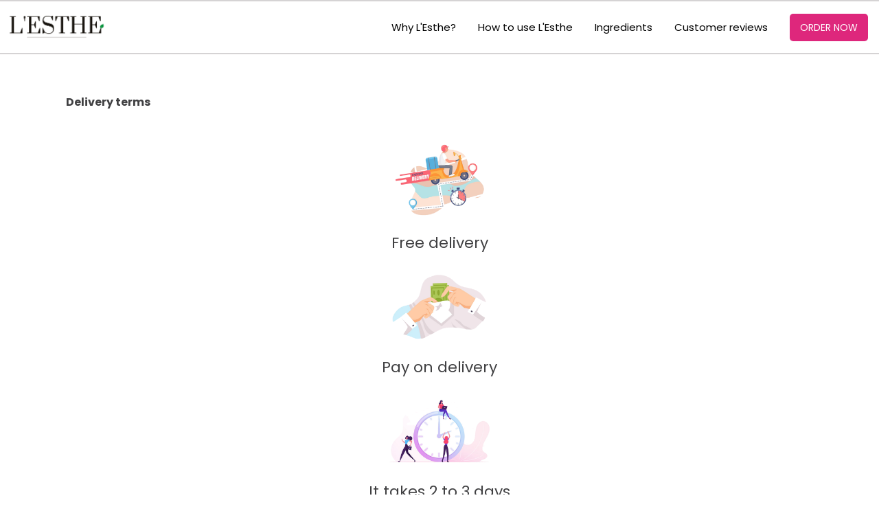

--- FILE ---
content_type: text/html
request_url: http://lesthe.com/lesthe/w/delivery.html
body_size: 3055
content:
<!DOCTYPE html>
<html lang="en">

<head>
    <meta charset="UTF-8">
    <meta http-equiv="X-UA-Compatible" content="IE=edge">
    <meta name="description" content="FULL BODY HAIR REMOVAL">
    <meta name="keywords" content="hair removal,gel, dépilatoire,smooth, hairless, long-lasting results, l'esthe">
    <meta name="viewport" content="width=device-width, initial-scale=1.0">
    <link rel="stylesheet" href="https://cdnjs.cloudflare.com/ajax/libs/font-awesome/5.2.0/css/all.min.css"
        integrity="sha512-6c4nX2tn5KbzeBJo9Ywpa0Gkt+mzCzJBrE1RB6fmpcsoN+b/w/euwIMuQKNyUoU/nToKN3a8SgNOtPrbW12fug=="
        crossorigin="anonymous" referrerpolicy="no-referrer" />
    <link rel="preconnect" href="https://fonts.googleapis.com">
    <link rel="preconnect" href="https://fonts.gstatic.com" crossorigin>
    <link href="https://fonts.googleapis.com/css2?family=Poppins:wght@300;400;500;600;700;800;900&display=swap"
        rel="stylesheet">
    <link rel="stylesheet" href="https://cdnjs.cloudflare.com/ajax/libs/magnific-popup.js/1.0.0/magnific-popup.css"
        integrity="sha512-4a1cMhe/aUH16AEYAveWIJFFyebDjy5LQXr/J/08dc0btKQynlrwcmLrij0Hje8EWF6ToHCEAllhvGYaZqm+OA=="
        crossorigin="anonymous" referrerpolicy="no-referrer" />
    <!-- swiper  -->
    <link rel="stylesheet" href="https://cdn.jsdelivr.net/npm/swiper/swiper-bundle.min.css" />
    <!-- css  -->
    <link rel="stylesheet" href="/cdn/lesthe/inc/assets-w-3/css/reset.css">
    <link rel="stylesheet" href="/cdn/lesthe/inc/assets-w-3/css/nav.css">
    <link rel="stylesheet" href="/cdn/lesthe/inc/assets-w-3/css/style.css">
    <title>L'Esthe</title>

    <meta property="og:title" content="L'Esthe" />
    <meta property="og:image" content="https://onycostoppro.com/cdn/lesthe/inc/assets-w-3/images/С-МАРАКЕШ.png" />
    <meta property="og:image:type" content="image/png">
    <meta property="og:site_name" content="L'Esthe" />
    <meta property="og:description" content="THE BEST CHOICE FOR FULL BODY HAIR REMOVAL" />

    <meta name="google-site-verification" content="wyqTDxv2Gtscu-ALYR6ZpkCedq3kQ-imzszmSjhTc10" />

</head>

<body>
    <div class="delivery-banner">
        <i class="fas fa-truck"></i>
        <p>Free Delivery</p>
    </div>
    <header>
        <nav>
            <div class="logo"><a href="index.html"><img src="/cdn/lesthe/inc/assets-w-3/images/logo-2-white.png"
                        alt=""></a></div>

            <div class="navbar">
                <ul class="nav-menu">
                    <li class="nav-item"><a href="index.html#benefits" class="nav-link">Why L'Esthe?</a></li>
                    <li class="nav-item"><a href="index.html#how" class="nav-link">How to use L'Esthe</a></li>
                    <li class="nav-item"><a href="index.html#ingredients" class="nav-link">Ingredients</a></li>
                    <li class="nav-item"><a href="index.html#reviews" class="nav-link">Customer reviews</a></li>
                    <li class="nav-item"><a href="country.html" class="nav-link header-btn">Order Now</a></li>
                </ul>
            </div>

            <div class="hamburger">
                <span class="bar"></span>
                <span class="bar"></span>
                <span class="bar"></span>
            </div>
        </nav>
    </header>

      <div class="container delivery_page" style="width: 85%; margin: 5% auto;">


            <h2 class="lesthe-heading">Delivery terms</h2>

            <section class="contact-area">
                <div class="container">
                    <div class="row justify-content-center">

                    </div> <!-- row -->
                    <div class="contact-info">
                        <div class="row">
                            <div class="col-lg-4 col-md-6">
                                <div class="single-contact-info contact-color-1 mt-30  wow fadeInUp"
                                    style="text-align:center;" data-wow-duration="1s" data-wow-delay="0.3s">
                                    <div class="contact-info-icon">
                                      <img style="width: 150px" src="./img/images/delivery.png"/>
                                        <p class="lesthe-heading" style="font-size:22px;">Free delivery</p>
                                    </div>

                                </div> <!-- single contact info -->
                            </div>
                            <div class="col-lg-4 col-md-6">
                                <div class="single-contact-info contact-color-2 mt-30   wow fadeInUp"
                                    style="text-align:center;" data-wow-duration="1s" data-wow-delay="0.6s">
                                    <div class="contact-info-icon">
                                        <img style="width: 150px" src="./img/images/cash.png"/>
                                        <p class="lesthe-heading" style="font-size:22px;">Pay on delivery</p>
                                    </div>

                                </div> <!-- single contact info -->
                            </div>
                            <div class="col-lg-4 col-md-6">
                                <div class="single-contact-info contact-color-3 mt-30  wow fadeInUp"
                                    style="text-align:center;" data-wow-duration="1s" data-wow-delay="0.9s">
                                    <div class="contact-info-icon">
                                        <img style="width: 150px" src="./img/images/time.png"/>
                                        <p class="lesthe-heading" style="font-size:22px;">It takes 2 to 3 days</p>
                                    </div>

                                </div> <!-- single contact info -->
                            </div>
                        </div> <!-- row -->
                    </div> <!-- contact info -->

                    <p style="padding-top:5%;">We deliver to your home, place of work or any other address.
                    </p>
                    <p>Our shipping is FREE.</p>
                    <p>All orders are processed within 2-3 business days.</p>
                    <p >Payment on delivery.</p>

                </div>

            </section>
        </div>


         <footer>
            <div class="container-l">
                <img class="logo" src="/cdn/lesthe/inc/assets-w-3/images/logo-2-white.png" alt="">

                <div class="contact-links">
                 <p><a href="contact.html">Contact</a></p>
                    <a href="/cdn-cgi/l/email-protection#64171114140b161024080117100c014a070b09"><span class="__cf_email__" data-cfemail="6615131616091412260a0315120e034805090b">[email&#160;protected]</span></a>
                    <ul>
                        <li><a href="https://www.instagram.com/accounts/login/?next=/lesthe_hair_removal_solutions/"><img
                                    src="/cdn/lesthe/inc/assets-w-3/images/instagram.svg" alt=""></a></li>
                        <li><a href="https://www.pinterest.co.uk/lestheofficial/_created/"><img
                                    src="/cdn/lesthe/inc/assets-w-3/images/pinterest.svg" alt=""></a></li>
                        <li><a href="https://www.facebook.com/LEsthe-Global-106076758540374/"><img
                                    src="/cdn/lesthe/inc/assets-w-3/images/facebook.svg" alt=""></a></li>
                        <li><a href="https://www.youtube.com/@lesthe_hair_removal_soluti2788"><img
                                    src="/cdn/lesthe/inc/assets-w-3/images/TUBATA-ICON.png" alt=""></a></li>
                    </ul>
                </div>

                <ul class="useful-links">
                    <p>Useful Links</p>
                    <li><a href="index.html#benefits">About the product</a></li>
                    <li><a href="delivery.html">Delivery Information</a></li>
                    <li><a href="terms.html">Terms & Conditions</a></li>
                    <li><a href="privacy.html">Privacy Policy</a></li>
                    <li><a href="safety.html">Important Information</a></li>
                    <li><a href="return.html">Return Policy</a></li>
                </ul>
            </div>
            <div class="copyright">
                <p>Copyright© L'Esthe | All Rights Reserved</p>
            </div>
        </footer>

    </main>
    
    <script data-cfasync="false" src="/cdn-cgi/scripts/5c5dd728/cloudflare-static/email-decode.min.js"></script><script src="https://cdnjs.cloudflare.com/ajax/libs/jquery/3.6.3/jquery.min.js"
        integrity="sha512-STof4xm1wgkfm7heWqFJVn58Hm3EtS31XFaagaa8VMReCXAkQnJZ+jEy8PCC/iT18dFy95WcExNHFTqLyp72eQ=="
        crossorigin="anonymous" referrerpolicy="no-referrer"></script>

    <script src="https://cdnjs.cloudflare.com/ajax/libs/font-awesome/5.2.0/js/all.min.js"
        integrity="sha512-3dlGoFoY39YEcetqKPULIqryjeClQkr2KXshhYxFXNZAgRFZElUW9UQmYkmQE1bvB8tssj3uSKDzsj8rA04Meg=="
        crossorigin="anonymous" referrerpolicy="no-referrer"></script>

    <!-- Swiper JS -->
    <script src="https://cdn.jsdelivr.net/npm/swiper/swiper-bundle.min.js"></script>
    <script src="https://cdnjs.cloudflare.com/ajax/libs/magnific-popup.js/1.0.0/jquery.magnific-popup.min.js"
        integrity="sha512-+m6t3R87+6LdtYiCzRhC5+E0l4VQ9qIT1H9+t1wmHkMJvvUQNI5MKKb7b08WL4Kgp9K0IBgHDSLCRJk05cFUYg=="
        crossorigin="anonymous" referrerpolicy="no-referrer"></script>

    <script src="/cdn/lesthe/inc/assets-w-3/js/nav.js"></script>
    <script src="/cdn/lesthe/inc/assets-w-3/js/main.js"></script>
    <script src="/cdn/lesthe/inc/assets-w-3/js/gallery.js"></script>
    <script src="/cdn/lesthe/inc/assets-w-3/js/load-more.js"></script>

<script defer src="https://static.cloudflareinsights.com/beacon.min.js/vcd15cbe7772f49c399c6a5babf22c1241717689176015" integrity="sha512-ZpsOmlRQV6y907TI0dKBHq9Md29nnaEIPlkf84rnaERnq6zvWvPUqr2ft8M1aS28oN72PdrCzSjY4U6VaAw1EQ==" data-cf-beacon='{"version":"2024.11.0","token":"8fc716a38f0f44319fd9976c66b0250c","r":1,"server_timing":{"name":{"cfCacheStatus":true,"cfEdge":true,"cfExtPri":true,"cfL4":true,"cfOrigin":true,"cfSpeedBrain":true},"location_startswith":null}}' crossorigin="anonymous"></script>
</body>
</html>

--- FILE ---
content_type: text/css
request_url: http://lesthe.com/cdn/lesthe/inc/assets-w-3/css/reset.css
body_size: 834
content:
/*
html5doctor.com Reset Stylesheet
v1.6.1
Last Updated: 2010-09-17
Author: Richard Clark - http://richclarkdesign.com
Twitter: @rich_clark
*/

html, body, div, span, object, iframe,
h1, h2, h3, h4, h5, h6, p, blockquote, pre,
abbr, address, cite, code,
del, dfn, em, img, ins, kbd, q, samp,
small, strong, sub, sup, var,
b, i,
dl, dt, dd, ol, ul, li,
fieldset, form, label, legend,
table, caption, tbody, tfoot, thead, tr, th, td,
article, aside, canvas, details, figcaption, figure,
footer, header, hgroup, menu, nav, section, summary,
time, mark, audio, video {
margin:0;
padding:0;
border:0;
outline:0;
font-size:100%;
vertical-align:baseline;
background:transparent;
}

body {
line-height:1;
}

article,aside,details,figcaption,figure,
footer,header,hgroup,menu,nav,section {
display:block;
}

nav ul {
list-style:none;
}

ul li {
    list-style-type: none;
}

blockquote, q {
quotes:none;
}

blockquote:before, blockquote:after,
q:before, q:after {
content:'';
content:none;
}

a {
margin:0;
padding:0;
font-size:100%;
vertical-align:baseline;
background:transparent;
text-decoration: none;
}

/* change colours to suit your needs */
ins {
background-color:#ff9;
color:#000;
text-decoration:none;
}

/* change colours to suit your needs */
mark {
background-color:#ff9;
color:#000;
font-style:italic;
font-weight:bold;
}

del {
text-decoration: line-through;
}

abbr[title], dfn[title] {
border-bottom:1px dotted;
cursor:help;
}

table {
border-collapse:collapse;
border-spacing:0;
}

/* change border colour to suit your needs */
hr {
display:block;
height:1px;
border:0;
border-top:1px solid #cccccc;
margin:1em 0;
padding:0;
}

input, select {
vertical-align:middle;
}

--- FILE ---
content_type: text/css
request_url: http://lesthe.com/cdn/lesthe/inc/assets-w-3/css/nav.css
body_size: 946
content:
#header,
header {
    margin-bottom: -2px;
}

nav {
    height: 75px;
    width: 100%;
    display: -webkit-box;
    display: -ms-flexbox;
    display: flex;
    -ms-flex-wrap: wrap;
    flex-wrap: wrap;
    -webkit-box-pack: justify;
    -ms-flex-pack: justify;
    justify-content: space-between;
    margin: 0;
    text-align: center;
    -webkit-box-align: center;
    -ms-flex-align: center;
    align-items: center;
    background-color: white;
    border-top: 2px solid #d5d3d4;
    border-bottom: 2px solid #d5d3d4;
}

.logo {
    width: 90px;
}


ul {
    margin-bottom: 0;
}

.navbar {
    text-align: center;
    -webkit-box-align: center;
    -ms-flex-align: center;
    align-items: center;
    -webkit-transition: all 0.5s;
    transition: all 0.5s;
}

.nav-menu li {
    list-style: none;
    padding: 0 1rem;
}

.nav-menu .header-btn {
    background-color: #de277c;
    color: white;
    border-radius: 5px;
    padding: 10px 15px;
    text-transform: uppercase;
    font-size: 14px;
    margin-top: 15px;
}

.nav-menu {
    display: -webkit-box;
    display: -ms-flexbox;
    display: flex;
    margin: 0 auto;
    text-align: center;
    -webkit-box-align: center;
    -ms-flex-align: center;
    align-items: center;
    -ms-flex-pack: distribute;
    justify-content: space-around;
}

a.nav-link {
    color: black;
    text-decoration: none;
    font-size: 18px;
    -webkit-transition: 0.5s;
    transition: 0.5s;
}

/* a.nav-link:hover {
    color: orange;
} */

.hamburger {
    display: none;
}

.bar,
.fa-times {
    width: 1.5rem;
    height: 3px;
    display: block;
    color: #fff;
    padding: 0;
    margin: 6px;
    -webkit-transition: 0.5s;
    transition: 0.5s;
    background-color: black;
}

.bar:nth-child(1) {
    width: 100%;
}

.bar:nth-child(2) {
    width: 200%;
}

.bar:nth-child(3) {
    width: 300%;
}


@media (max-width: 992px) {
    nav {
        position: relative;
    }

    .hamburger {
        display: block;
        position: absolute;
        right: 45px;
    }

    .active .bar:nth-child(2) {
        opacity: 0;
    }

    .active .bar:nth-child(1) {
        -webkit-transform: translateY(8px) rotate(-315deg);
        transform: translateY(8px) rotate(-315deg);
        width: 300%;
    }

    .active .bar:nth-child(3) {
        -webkit-transform: translateY(-10px) rotate(-45deg);
        transform: translateY(-10px) rotate(-45deg);
        width: 300%;
    }

    .nav-menu {
        width: 100%;
        height: 40%;
        display: -webkit-box;
        display: -ms-flexbox;
        display: flex;
        -webkit-box-orient: vertical;
        -webkit-box-direction: normal;
        -ms-flex-direction: column;
        flex-direction: column;
        -webkit-box-pack: justify;
        -ms-flex-pack: justify;
        justify-content: center;
        align-items: center;
        position: fixed;
        top: 85px;
        right: -100%;
        -webkit-transition: 0.5s;
        transition: 0.5s;
        margin: 0 auto;
    }

    .nav-menu li {
        padding: 1rem 0;
    }

    a.nav-link {
        margin: 1rem 0;
        color: #333;
        z-index: 1;
    }

    .active {
        right: 45px;
        z-index: 100;
        transition: 0.2s ease;
    }

    .nav-menu.active {
        right: 0;
        background-color: white;
    }
}

@media screen and (max-width: 480px) {
    a.nav-link {
        padding: 0.75rem 0;
    }
}

--- FILE ---
content_type: text/css
request_url: http://lesthe.com/cdn/lesthe/inc/assets-w-3/css/style.css
body_size: 6623
content:
body {
    font-family: 'Poppins', sans-serif;
    position: relative;
    color: #404042;
}

p {
    line-height: 1.3;
}

img {
    width: 100%;
    height: auto;
}

.container-l {
    width: 90%;
    margin: 0 auto;
}

.container-s {
    width: 80%;
    margin: 0 auto;
}

section {
    padding: 30px 0px;
}

.desktop {
    display: none;
}

/* delivery banner */

.delivery-banner {
    display: flex;
    align-items: center;
    justify-content: center;
    background-color: #bbbfc5;
    padding: 10px 0px;
    position: fixed;
    left: 0;
    right: 0;
    bottom: 0;
    z-index: 99999;
    display: none;
}

.promo-banner {
    display: flex;
    align-items: center;
    justify-content: center;
    background-color: #de277b;
    padding: 5px 0px;
    position: fixed;
    left: 0;
    right: 0;
    bottom: 0;
    z-index: 99999;
   color: white;
   
}

.promo-banner img {

   width:20px;
   
}

.delivery-banner p {
    font-size: 12px;
    margin-left: 5px;
    font-weight: 500;
}

.delivery-banner .fa-truck {
    transform: rotateY(180deg);
}

/*  */

.hero-section {
    background-color: #f2eeef;
    background-image: url(../images/БАННЕР_М.jpg);
    background-size: cover;
    background-position: right;
    padding-bottom: 0;
    height: 640px;
}

.hero-section .container-l {
    height: 100%;
    display: flex;
    flex-direction: column;
    justify-content: space-between;
}
.hero-section .mobile-promo {
   width:65%;
}

/* left side  */
.hero-headlines {
    text-align: center;
}

.hero-headlines img {
    width: 60px;
    margin-bottom: 15px;
    height: auto;
}

.hero-headlines h3,
.hero-headlines p {
    color: white;
}

.hero-headlines h3 {
    font-weight: 100;
    font-size: 16px;
}

.hero-headlines h1 {
    color: white;
    margin: 5px 0px 10px 0px;
    font-size: 22px;
}

.hero-headlines p {
    font-weight: 600;
    font-style: italic;
    font-size: 16px;
}

.order-btn {
    text-align: center;
    margin: 30px 0px;
}

.order-btn a {
    color: white;
    text-transform: uppercase;
    font-size: 15px;
    background-color: #933669;
    padding: 8px 10px;
    border-radius: 8px;
    font-weight: 800;
}

.rating {
    display: flex;
    align-items: center;
    justify-content: center;

}

.rating.desktop {
    display: none;
}

.rating img {
    width: 80px;
    margin-left: 5px;
    height: auto;
}

.rating span {
    font-size: 12px;
    font-weight: 600;
    color: white;
}

.center-hero .order-btn {
    margin-top: -15px;

}

.center-hero .order-btn a {
    width: 80%;
    display: inline-block;
    background-color: #de277c;
    padding: 12px 10px;
}

/* right side  */

.right-side-hero {
    display: grid;
    grid-template-columns: 1fr 1fr;
    align-items: center;
}

.right-side-hero ul li img {
    width: 20px;
    float: left;
    margin-right: 5px;
}

.right-side-hero ul li {
    /* display: grid;
    grid-template-columns: 20px 1fr; */
    align-items: center;
    column-gap: 8px;
    margin: 15px 0px;
}

.right-side-hero ul li p {
    color: white;
    font-weight: 500;
}

.right-side-hero ul li p span {
    font-weight: 400;
    font-size: 14px;
    color: white;
    font-style: italic;
    margin-top: 4px;
    display: inline-block;
}

/* sm benefits */

.sm-benefits {
    background-color: #e3e1e6;
    padding: 15px 0px;
}

.sm-benefits .sm-benefits-grid {
    display: grid;
    grid-template-columns: 1fr 1fr 1fr;
    align-items: flex-start;
    column-gap: 5px;
}

.sm-benefits .sm-benefits-grid div {
    text-align: center;
}

.sm-benefits .sm-benefits-grid div p {
    font-weight: 700;
    font-size: 12px;
    margin-bottom: 5px;
}

.sm-benefits .sm-benefits-grid div span {
    font-size: 12px;
    display: none;
    font-style: italic;

}

.sm-benefits .sm-benefits-grid div img {
    width: 80px;
    height: auto;
    /* margin-bottom: 10px; */
}

/*  */

.headlines {
    text-align: center;
}

.benefits .headlines h1 {
    font-weight: 400;
    line-height: 1.4;
    font-size: 22px;
}

.benefits .headlines h1 span {
    font-weight: 900;
}

.headlines .subtitle {
    font-size: 14px;
    font-style: italic;
    margin-top: 5px;
    font-weight: 100;
}

.benefit {
    margin: 15px 0px;
}

.benefit h3 {
    font-weight: 500;
    font-style: italic;
    margin: 15px 0px;
    line-height: 1.2;
    position: relative;
    color: #606060;
    background-color: #fdeae7;
    padding: 10px 5px;
}

.benefit h3 svg {
    position: absolute;
    top: 20px;
    right: 5px;
    color: #ddba97;
}

.benefit h3 span {
    font-weight: 800;
    font-style: normal;
}

.benefit p {
    font-weight: 400;
    font-style: italic;
    font-size: 14px;
    display: none;
}

.benefit.visible p {
    display: block;
}

.benefit.visible svg {
    transform: rotate(180deg);
}

.benefit .block {
    color: #465564;
    display: inline-block;
    margin-top: 8px;
    font-weight: 600;
    font-size: 14px;
}

.mobile-img-grid {
    display: grid;
    grid-template-columns: 1fr 1fr 1fr;
    column-gap: 10px;
    margin-top: 15px;
}

/* cta-banner */

.cta-banner {
    background-color: #e3e1e6;
    padding: 30px 0px 0px 0px;
    position: relative;

}

.cta-banner h1,
.cta-banner-2 h1 {
    text-align: center;
    font-weight: 400;
    font-size: 24px;
    line-height: 1.3;
}

.cta-banner h1 span,
.cta-banner-2 h1 span {
    font-weight: 900;
}

.cta-banner .content {
    position: absolute;
    top: 20px;
    left: 0;
    right: 0;
    z-index: 10;
}

.cta-banner .mobile {
    position: relative;
}

.order-btn-orange {
    text-align: center;
    margin: 30px 0px 30px 0px;
    transform: scale(1);
    animation: pulse 2s infinite;
}

.order-btn-orange a {
    color: white;
    text-transform: uppercase;
    background-color: #f55910;
    /* background-image: url(../images/ORANGE\ BUTTON.svg); */
    background-size: cover;
    padding: 8px 12px;
    border-radius: 8px;
    font-weight: 800;
	display: inline-block;
}

@-webkit-keyframes pulse {
    0% {
        -webkit-transform: scale(1);
        transform: scale(1);
    }

    50% {
        -webkit-transform: scale(0.9);
        transform: scale(0.9);
    }

    100% {
        -webkit-transform: scale(1);
        transform: scale(1);
    }
}

@keyframes pulse {
    0% {
        -webkit-transform: scale(1);
        -ms-transform: scale(1);
        transform: scale(1);
    }

    50% {
        -webkit-transform: scale(0.9);
        -ms-transform: scale(0.9);
        transform: scale(0.9);
    }

    100% {
        -webkit-transform: scale(1);
        -ms-transform: scale(1);
        transform: scale(1);
    }
}

.pulse {
    -webkit-animation-name: pulse;
    animation-name: pulse;
}

/* badges */

.shipping-badges img {
    width: 60px;
    margin-right: 5px;
}

.shipping-badges {
    background-color: #d7d4d9;
    padding: 5px 0px;
}

.shipping-badges ul {
    display: grid;
    grid-template-columns: 1fr 1fr 1fr;
    column-gap: 10px;
}

.shipping-badges ul li {
    display: flex;
    align-items: center;
    flex-direction: column;
    text-transform: uppercase;
    color: #192329;
    font-size: 12px;
    font-weight: 600;
    text-align: center;

}

/* comparison table  */

.comparison-table {
    border-top: 3px solid #606060;
    background-color: #eae7e7;
    border-bottom: 3px solid #606060;
}

.comparison-table .container-l {
    width: 100%;
}

.comparison-table .headlines {
    text-align: center;
    margin-bottom: 20px;
}

.headlines h1 {
    font-weight: 700;
    line-height: 1.3;
    font-size: 22px;
}

.comparison-table .headlines .subtitle {
    font-style: italic;
    font-size: 14px;
    margin-top: 5px;
}

.comparison-table .headlines .subtitle span {
    font-weight: 600;
}

.other-methods h3 {
    text-align: center;
    margin: 15px 0px;
    font-size: 20px;
}

.other-methods .method {
    /* background-color: #e3e1e6; */
    /* padding: 10px 0px 10px 25px; */
    display: grid;
    grid-template-columns: 1fr 75px;
    position: relative;
    grid-auto-flow: dense;
}

.other-methods .method:nth-of-type(2) {
    grid-template-columns: 75px 1fr;
}


.other-methods .method li {
    font-size: 12px;
    margin: 8px 0px;
    font-weight: 600;
    text-align: center;
    text-transform: capitalize;
}

.other-methods .method ul p {
    font-size: 12px;
    font-weight: 700;
    text-align: center;
}

.grid-methods {
    display: grid;
    grid-template-columns: 1fr 1fr;
    align-items: center;
    column-gap: 10px;
    background-color: #e3e1e6;
    padding: 10px 0px;
}

.method-lesthe {
    text-align: center;
    margin-top: 30px;
}

.method-lesthe .logo {
    width: 130px;
    height: auto;
}

.method-lesthe ul {
    background-color: #53cf3d;
    padding: 10px;
    position: relative;
    width: 40%;
    height: auto;
    margin: 0 auto;
}

.method-lesthe ul li {
    color: white;
    text-transform: uppercase;
    font-weight: 600;
}

.method-lesthe ul img {
    position: absolute;
    width: 80px;
    left: -35px;
    top: -25px;
    height: auto;
}

/*  */

.combo {
    background-color: #f1edec;
    text-align: center;
    position: relative;
    z-index: 9999;
}

.combo h2 {
    font-size: 20px;
}

.combo .results {
    display: grid;
    grid-template-columns: 1fr 1fr 1fr;
    margin-top: 50px;
    margin-bottom: 30px;
    column-gap: 5px;
    align-items: stretch;
}

.combo .results div {
    text-align: center;
    padding: 15px 10px 10px 10px;
    position: relative;
    display: flex;
    align-items: center;
    flex-direction: column;
    justify-content: center;
}

.combo .results div:nth-child(1) {
    background-color: #bbd6d6;
}

.combo .results div:nth-child(2) {
    background-color: #deddee;
}

.combo .results div:nth-child(3) {
    background-color: #d6d4d9;
}

.combo .results div img {
    width: 50px;
    position: absolute;
    top: -40px;
    margin: 0 auto;
    left: 0;
    right: 0;
    height: auto;

}

.combo .results div p {
    font-size: 12px;
    font-weight: 600;
    line-height: 1.3;
    word-break: break-word;
}

.combo .results div p span {
    font-weight: 900;
    font-size: 14px;
    text-transform: uppercase;
}

.combo h4 {
    font-size: 14px;
    text-align: center;
    font-weight: 400;
}

.combo h4 span {
    font-weight: 600;
}

.removal-kit {
    padding: 15px;
    background-size: cover;
    color: white;
    background-image: url(../images/bez-sqnaka.png);
    /* background-color: #5270b0; */
    margin-top: 30px;
    position: relative;
}

.removal-kit::before,
.removal-kit::after {
    z-index: -1;
    position: absolute;
    content: "";
    bottom: 15px;
    left: 10px;
    width: 50%;
    top: 80%;
    height: auto;
    max-width: 300px;
    background: #777;
    -webkit-box-shadow: 0 15px 10px #777;
    -moz-box-shadow: 0 15px 10px #777;
    box-shadow: 0 15px 10px #777;
    -webkit-transform: rotate(-3deg);
    -moz-transform: rotate(-3deg);
    -o-transform: rotate(-3deg);
    -ms-transform: rotate(-3deg);
    transform: rotate(-3deg);
}

.removal-kit::after {
    -webkit-transform: rotate(3deg);
    -moz-transform: rotate(3deg);
    -o-transform: rotate(3deg);
    -ms-transform: rotate(3deg);
    transform: rotate(3deg);
    right: 10px;
    left: auto;
}

.removal-kit h2 {
    margin-bottom: 15px;
}

.removal-kit p {
    margin: 10px 0px;
    font-size: 14px;
}

.the-bundle {
    width: 80%;
    margin: 0 auto;
}

/*  */
.new-badge {
    background-color: #f40045;
    border-bottom: 2px solid #e7d82f;
    padding: 10px 5px;
    display: grid;
    grid-template-columns: repeat(3, 1fr);
    column-gap: 5px;
    position: relative;
    z-index: 10;
}

.new-badge h1 {
    color: white;
    font-size: 25px;
    font-weight: 900;
    text-transform: uppercase;
    text-align: center;
}

/*  */

.lotion {
    background-color: #e2dedd;
    color: #303030;
}

.lotion div h3 {
    text-transform: uppercase;
    font-size: 16px;
    margin-bottom: 5px;
    line-height: 1.4;
}

.lotion div p {
    font-size: 14px;
}

.lotion .lotion-ensures {
    margin: 30px 0px;
}

.lotion .lotion-ensures p {
    font-size: 16px;
    font-weight: 600;
    margin-bottom: 10px;
}

.lotion .lotion-ensures ul li {
    display: grid;
    grid-template-columns: 40px 1fr;
    font-size: 12px;
    align-items: center;
    column-gap: 10px;
    line-height: 1.3;
    margin: 10px 0px;
}

.lotion .lotion-ensures span {
    font-size: 14px;
    margin-top: 15px;
    display: inline-block;
    line-height: 1.3;
}

.order-btn-green {
    text-align: center;
    margin-top: 30px;
    transform: scale(1);
    animation: pulse 2s infinite;
}

.order-btn-green a {
    color: white;
    text-transform: uppercase;
    background-color: #1abd1a;
    background-size: cover;
    padding: 8px 12px;
    border-radius: 8px;
    font-weight: 800;
    display: inline-block;

}

.lotion-thumb.mobile {
    width: 60%;
    margin: 15px auto;
}

/*  */

.gallery-slider {
    padding: 0;
}

.swiper.gallery,
.swiper.testimonial-slider {
    width: 100%;
    /* height: 100%; */
    padding-bottom: 30px;
}

.swiper.gallery .swiper-slide {


    /* Center slide text vertically */
    display: -webkit-box;
    display: -ms-flexbox;
    display: -webkit-flex;
    display: flex;
    -webkit-box-pack: center;
    -ms-flex-pack: center;
    -webkit-justify-content: center;
    justify-content: center;
    -webkit-box-align: center;
    -ms-flex-align: center;
    -webkit-align-items: center;
    align-items: center;
}

.swiper.gallery .swiper-slide img {
    display: block;
    width: 100%;
    /* height: 100%; */
    object-fit: cover;
}

.swiper-horizontal>.swiper-pagination-bullets,
.swiper-pagination-bullets.swiper-pagination-horizontal,
.swiper-pagination-custom,
.swiper-pagination-fraction {
    bottom: 0;
}

.swiper-pagination-bullet-active {
    background-color: #465564;
}

/* testimonials */

.testimonials {
    background-image: url(../images/happy-customer-bg.svg);
    background-size: cover;
    background-position: center;
}

.testimonials .headlines {
    margin-bottom: 30px;
}

.testimonials .headlines h1 {
    text-transform: uppercase;
    color: white;
    text-align: center;
    font-size: 22px;
}

.testimonial {
    width: 95%;
    margin: 0 auto;
    color: white;
}

.testimonial img {
    border-radius: 15px;

}

.testimonials .rating {
    color: white;
    font-weight: 600;
    font-size: 14px;
    display: flex;
    align-items: center;
    justify-content: space-between;
    margin-top: 5px;
    margin-bottom: 10px;
}

.testimonial .rating img {
    width: 70px;
    height: auto;
}

.testimonial .txt {
    font-size: 14px;
}

.testimonial .name {
    font-size: 14px;
    font-weight: 600;
    margin-bottom: 10px;
}


.swiper.testimonial-slider .swiper-slide {
    flex-direction: column;
}

.swiper.testimonial-slider .swiper-pagination-bullet {
    background: #f1f1f1;
}

.swiper.testimonial-slider .swiper-pagination-bullet-active {
    background-color: #af8077;
}


.testimonials .separate-rating span.rating {
    width: fit-content;
    margin: 20px auto 0px auto;
    font-size: 10px;
    height: auto;
}

/*  */

.cta-banner-2 {
    text-align: left;
    padding-bottom: 15px;
    background: rgb(244, 243, 245);
}

.cta-banner-2 div {
    text-align: center;
}



.banner-content {
    margin-top: 15px;
}

/* gentle formula */

.gentle-formula {
    background-image: url(../images/gentle-formula-bg.svg);
    background-size: cover
}

.gentle-formula .headlines {
    margin-bottom: 30px;
    text-align: center;
}

.gentle-formula .headlines h1 {
    text-transform: uppercase;
    color: #404042;
    text-align: center;
    font-size: 22px;
}

.gentle-formula .headlines .subtitle {
    font-size: 14px;
    font-style: italic;
    margin-top: 5px;
}

.gentle-formula h3,
.passion-fruit h3 {
    font-weight: 100;
}

.gentle-formula h3 {
    text-align: center;
    margin-top: 25px;
    padding: 0px 50px;
}

.gentle-formula h3 span,
.passion-fruit h3 span {
    font-weight: 800;
    text-transform: uppercase;
}

.gentle-formula ul {
    margin-top: 15px;
}

.gentle-formula ul li {
    display: flex;
    align-items: center;
    margin-bottom: 10px;
    font-size: 14px;
    text-align: left;
}

.gentle-formula .flex-left-side li {
    align-items: flex-start;
}

.gentle-formula ul li .fa-play {
    color: #f5431c;
    font-size: 18px;
    margin-right: 15px;
}



.order-btn-blue {
    text-align: center;
    margin: 30px 0px;
    transform: scale(1);
    animation: pulse 2s infinite;
}

.order-btn-blue a {
    color: white;
    text-transform: uppercase;
    background-color: #4f509e;
    background-size: cover;
    padding: 8px 12px;
    border-radius: 8px;
    font-weight: 800;
    display: inline-block;

}

/*  */

.how-to-use {
    background-image: url(../images/s-tekstura.png);
}

.how-to-use .headlines {
    margin-bottom: 30px;
}

.how-to-use .headlines h1 {
    text-transform: uppercase;
    color: white;
    text-align: center;
    font-size: 22px;
}

.how-to-use .how {
    color: white;
    display: grid;
    grid-template-columns: 25px 1fr;
    column-gap: 5px;
}

.how p.step {
    writing-mode: vertical-rl;
    text-orientation: mixed;
    transform: rotate(180deg);
    display: flex;
    align-items: center;
    justify-content: center;
    font-weight: 600;
    font-size: 20px;
    margin-bottom: 75px;
}

.how-wrapper {
    display: grid;
    grid-template-columns: 1fr 1fr;
    gap: 10px;
}

.how-to-use div p {
    font-size: 14px;
    font-weight: 500;
}

.how-to-use div span {
    font-size: 10px;
}

/* passion fruit */

.passion-fruit h3 {
    font-size: 20px;
    line-height: 1.4;
}

.passion-fruit h4 {
    font-weight: 600;
    font-size: 16px;
    margin-top: 15px;
    margin-bottom: 15px;
}

.passion-fruit div ul li {
    display: flex;
    align-items: center;
    margin: 5px 0px;
}

.passion-fruit div ul li .fa-circle {
    font-size: 5px;
    margin-right: 10px;
}

/* badges */
.badges {
    display: grid;
    grid-template-columns: 1fr 1fr 1fr;
    column-gap: 30px;
    margin-top: 30px;
    align-items: flex-start;
    justify-content: center;
}

.badges div {
    color: #7e6d6d;
    font-size: 12px;
    font-weight: 600;
    text-align: center;
}

.badges div .border {
    background-color: #fce2de;
    border: 2px solid #7e6d6d;
}

.badges div p {
   text-transform: uppercase; 
       word-break: break-word;
}

/* ingredients */

.ingredients .headlines {
    background-color: #f6f5f3;
    padding: 10px 5px;
}

.ingredients-wrapper .ingredient {
    display: grid;
    grid-template-columns: 1fr 1fr;
    column-gap: 5px;
    align-items: stretch;
    margin: 30px 0px;
}

.ingredients-wrapper .ingredient.reverse {
    grid-auto-flow: dense;
}

.ingredients-wrapper .ingredient.reverse img {
    grid-column: 2;
}

.ingredients-wrapper .ingredient img {
    object-fit: cover;
}

.ingredients-wrapper .ingredient h4 {
    font-size: 14px;
    margin-bottom: 5px;
}

.ingredients-wrapper .ingredient p {
    font-size: 10px;
}

.ingredients-wrapper .load {
    display: none;
}

#loadMore,
#loadLess {
    /* width: 100px; */
    color: #4f509e;
    font-size: 12px;
    display: block;
    text-align: left;
    margin: 20px auto;
    padding: 10px;
    transition: .3s;
    font-weight: 500;
}

#loadLess {
    display: none;
}

/* faq */

.faq {
    background-color: #f4f0f1;
}

.faq li {
    padding: 15px;
}

.faq li.q {
    font-weight: 500;
    font-size: 14px;
    margin-top: 10px;
    cursor: pointer;
    color: #465564;
    background-color: gainsboro;
    line-height: 1.4;
    display: flex;
    justify-content: space-between;
    align-items: center;
}


.faq li.a {
    background: #fff;
    display: none;
    font-size: 14px;
}

.faq svg {
    margin-right: .5em;
    color: #465564;
}

/* comments */

.comments-headline {
    text-align: center;
}

.comments-headline .custom-rating {
    width: 300px;
    margin-top: 15px;
}

.customer-rating {
    text-align: start;
}


.comments h3 {
    color: #404042;
    font-size: 20px;
    text-align: center;
    margin-bottom: 15px;
}

.customer-rating p {
    font-size: 12px;
    display: flex;
    align-items: center;
    justify-content: center;
    font-weight: 500;
}

.customer-rating .rating-num {
    font-size: 18px;
    font-weight: 700;
    background-color: #404042;
    color: white;
    padding: 5px;
    border-radius: 5px;
    display: inline-block;
    margin-right: 8px;

}

.customer-rating img {
    width: 60px;
}

.comments .comment {
    display: none;
}

#showmorecomments,
#showlesscomments {
    color: #4f509e;
    font-size: 12px;
    display: block;
    text-align: left;
    margin: 20px auto;
    padding: 10px;
    transition: .3s;
    font-weight: 500;
}

#showlesscomments {
    display: none;
}

.comment {
    display: grid;
    grid-template-columns: 60px 1fr;
    column-gap: 10px;
    align-items: flex-start;
    margin: 20px 0px;
    border: 1px solid #bababa71;
    border-radius: 15px;
    padding: 10px;
}

.comment .avatar {
    width: 60px;
    border-radius: 50%;
}

.comment p.author {
    font-size: 16px;
    font-weight: 800;
    color: #404042;
    display: flex;
    align-items: center;
    justify-content: space-between;
}

.comment p.author span {
    color: #bababa;
    font-size: 12px;
    font-weight: 100;
}

.com-rating {
    font-size: 10px;
    font-weight: 500;
    margin-top: 5px;
}


.com-rating span.verified {
    font-size: 10px;
    color: white;
    background-color: #53cf3d;
    padding: 2px 4px;
    margin-right: 15px;
    display: inline-block
}

.com-rating span.verified .fas {
    font-size: 10px;

}


.com-rating img {
    width: 60px;
    margin-right: 15px;
}

.com-content {
    font-size: 12px;
    margin-top: 10px;
}

.popup-img {
    width: 65px;
    margin-top: 15px;
}

.popup-img img {
    cursor: pointer;
    object-fit: cover;
}

.show {
    z-index: 999;
    display: none;
}

.show .overlay {
    width: 100%;
    height: 100%;
    background: rgba(0, 0, 0, .66);
    position: absolute;
    top: 0;
    left: 0;
    z-index: 1000;
}

.show .img-show {
    width: 80%;
    position: absolute;
    margin: 0 auto;
    /* top: 50%; */
    left: 50%;
    transform: translate(-50%, -50%);
    /* overflow: hidden; */
    z-index: 2000;

}

.img-show span {
    position: absolute;
    top: 10px;
    right: 10px;
    z-index: 99;
    cursor: pointer;
    color: white;
    font-weight: 900;
}

.img-show img {
    /* width: 100%; */
    /* height: 100%; */
    margin: 0 auto;
    position: absolute;
    top: 0;
    left: 0;

}

/* banner 3 */

.cta-banner-3 {
    background-color: #192329;
    text-align: left;
    padding-top: 15px;
}

/* 
.cta-banner-3 img:first-of-type {
    width: 60%;
} */

.cta-banner-3 div {
    text-align: center;
}

.cta-banner-3 h1:first-of-type {
    font-weight: 800;
    color: white;
    font-size: 24px;
    margin-bottom: 5px;
}

.cta-banner-3 .order-btn-orange {
    margin-bottom: 15px;
}

.cta-banner-3 h1 span {
    color: #e2392c;

}

.cta-banner-3 div span.free {
    color: white;
    font-size: 14px;
    display: inline-block;
    margin-bottom: 15px;
}



.cta-banner-3 h1:nth-of-type(2) {
    font-size: 24px;
    color: white;
    font-weight: 100;
}

/* footer  */

footer {
    background-color: #f2eeef;
    text-align: center;
}

footer .container-l {
    display: flex;
    flex-direction: column;
    align-items: center;
    justify-content: center;
    padding: 15px 0px;
}

footer .logo {
    width: 150px;
}

footer a,
footer p {
    color: #404042;
    font-weight: 500;
    font-size: 14px;
}

footer p {
    margin-bottom: 5px;
    font-weight: 700;
}

footer a.contact-a {
    display: block;
    margin-bottom: 5px;
    font-weight: 700;
}

footer .contact-links {
    margin-top: 15px;
}

footer .contact-links ul {
    display: grid;
    grid-template-columns: repeat(4, 40px);
    column-gap: 15px;
    margin: 10px 0px;
}

footer .useful-links li {
    margin: 10px 0px;
}

.copyright {
    background-color: #c02846;
    padding: 15px 10px;
	margin-bottom: 30px;
}

.copyright p {
    color: white;
    font-size: 12px;
    font-weight: 100;
}

@media only screen and (min-width: 768px) {
    .mobile {
        display: none;
    }
    .hero-section .mobile-promo {
    display:none;
   }
    .promo-banner {
    display:none;
   }
    .desktop {
        display: block;
    }

    .center-hero {
        width: 280px;
    }

    .rating.desktop {
        display: block;
    }

    .sm-benefits .sm-benefits-grid div span {
        display: block;
        font-size: 12px;
    }

    .benefit img {
        height: unset;
    }

    .headlines .subtitle {
        font-size: 16px;
    }

    .benefits-grid {
        display: grid;
        grid-template-columns: 1fr 1fr 1fr;
        column-gap: 12px;
    }

    .benefit h3 svg {
        display: none;
    }

    .benefit p {
        display: block;
    }

    .cta-banner {
        /* display: grid;
        grid-template-columns: 1fr 0.7fr;
        align-items: center;
        grid-auto-flow: dense; */
        padding-top: 0;
    }

    .cta-banner .content {
        top: 50%;
        left: 75%;
        transform: translate(-50%, -50%);
    }

    .cta-banner div {
        grid-column: 2;
    }

    .cta-banner img {
        grid-column: 1;
    }

    .comparison-table .desktop:nth-child(3) {
        display: none;
    }

    .combo .container-l {
        display: grid;
        grid-template-columns: 1fr 1fr;
    }

    .combo .results {
        margin-top: 30px;
    }

    .lotion .grid {
        display: grid;
        grid-template-columns: 1fr 0.7fr;
        align-items: stretch;
    }

    .new-badge {
        grid-template-columns: repeat(8, 1fr);
        justify-content: center;
    }

    .new-badge h1 {
        text-align: center;
    }

    .cta-banner-2 {
        display: grid;
        grid-template-columns: 250px 1fr 185px;
        align-items: end;
        padding-bottom: 0;
        background: linear-gradient(90deg, rgba(244, 243, 245, 1) 49%, rgba(235, 230, 236, 1) 55%);
    }

    .formula-grid {
        display: grid;
        grid-template-columns: 1fr 1fr 1fr;
        align-items: center;
    }

    .lotion {
        position: relative;
        padding: 0;
    }


    .lotion .leaf {
        display: none;
    }

    .gentle-formula ul li {
        flex-direction: column;
        margin-bottom: 20px;
    }

    .gentle-formula ul.flex-right-side li {
        display: grid;
        grid-template-columns: 35px 1fr;
    }

    .gentle-formula h3:nth-child(1) {
        text-align: left;
        padding: 0;
        width: 70%;
        font-size: 20px;
    }

    .gentle-formula .grid h3 {
        width: 100%;
        font-size: 20px;
    }

    .gentle-formula .grid {
        display: grid;
        grid-template-columns: 1fr 0.8fr;
        align-items: center;
    }

    .how-wrapper {
        grid-template-columns: 1fr 1fr 1fr 1fr 1fr;
    }

    .passion-grid img {
        width: 45%;
    }

    .badges {
        column-gap: 75px;
        align-items: flex-start;
        grid-template-columns: 85px 85px 85px;
    }

    .ingredients-wrapper .ingredient p {
        font-size: 14px;
    }

    .faq-grid {
        display: grid;
        grid-template-columns: 1fr 1fr;
        align-items: center;
    }

    .cta-banner-3 {
        display: grid;
        grid-template-columns: 310px 1fr 170px;
        grid-auto-flow: dense;
        align-items: flex-end;
        padding: 0;
    }

    .cta-banner-3 img:nth-child(1) {
        grid-column: 3;
    }

    .cta-banner-3 div {
        grid-column: 2;
    }

    .cta-banner-3 img:nth-child(12) {
        grid-column: 1;
    }

    footer .container-l {
        justify-content: space-between;
        padding: 15px 0px;
        flex-direction: row;
    }
}

@media only screen and (min-width: 992px) {
    .hero-section {
        background-image: url(../images/Purvi_d.jpg);
        background-position: center;
        height: auto;
        padding-bottom: 30px;
    }

    .hero-section .container-l {
        display: grid;
        grid-template-columns: 400px 1fr;
        align-items: flex-start;
    }

    .right-side-hero {
        grid-auto-flow: dense;
    }

    .right-side-hero ul {
        grid-column: 2;
    }

    .right-side-hero .order-btn {
        text-align: left;
        padding-left: 25px;
    }

    .right-side-hero .order-btn a {
        font-size: 18px;
        background-color: #de277c;
    }

    .center-hero {
        width: 230px;
    }

    .right-side-hero ul li img {
        float: none;
    }

    .right-side-hero ul li {
        display: flex;
        align-items: center;
        margin-top: 0;
    }

    .sm-benefits .sm-benefits-grid {
        /* grid-template-columns: 1fr 1fr 1fr; */
        align-items: start;
        gap: 20px;
    }

    .lotion {
        padding-bottom: 0;
        align-items: center;
    }

    .cta-banner-2 {
        grid-template-columns: 360px 1fr 185px;
    }

    .passion-fruit .headlines {
        text-align: left;
        width: 65%;
    }

    .passion-grid img {
        width: 100%;
    }

    .passion-grid {
        margin-top: 15px;
        display: grid;
        grid-template-columns: 0.8fr 360px 1fr;
        align-items: flex-end;
    }

    .passion-grid .reinforced-formula {
        margin-left: 0px;
    }

    .badges {
        margin-top: 75px;
        column-gap: 135px;
    }

    .ingredients-wrapper {
        display: grid;
        grid-template-columns: 1fr 1fr;
    }

    .ingredients-wrapper .ingredient.reverse img {
        grid-column: 1;
    }

    .lotion .grid {
        justify-content: center;
        align-items: end;
        padding-top: 50px;
        grid-template-columns: 1fr 250px;
    }

    .lotion .leaf {
        width: 230px;
        top: -90px;
    }

    .show .img-show {
        width: 350px;
    }
}

@media only screen and (min-width: 1200px) {

	.hero-section {
    height: fit-content;
}
    .logo {
        width: 165px;
    }

    a.nav-link {
        font-size: 15px;
    }

    .headlines h1 {
        font-size: 25px;
    }

    .container-l {
        width: 85%;
    }

    .center-hero {
        width: 75%;
    }

    .benefits-grid {
        display: grid;
        grid-template-columns: 1fr 1fr 1fr;
        column-gap: 40px;
    }

    .cta-banner h1,
    .cta-banner-2 h1 {
        font-size: 35px;
    }

    .order-btn-orange a {
        padding: 12px 30px;
    }

    .comparison-table {
        position: relative;
    }

    .comparison-table .table {
        width: 885px;
    }

    .comparison-table .desktop:nth-child(3) {
        display: block;
        position: absolute;
        bottom: 0;
        width: 365px;
        right: 0;
    }

    .combo .left-bundle {
        text-align: center;
        display: flex;
        flex-direction: column;
        align-items: center;
        justify-content: space-between;
    }

    .combo .left-bundle img {
        width: 400px;
        margin: 0 auto;
    }

    .lotion .grid {
        grid-template-columns: 705px 300px;
        justify-content: center;
    }

    .lotion .leaf {
        display: block;
        position: absolute;
        /* top: 0; */
        width: 300px;
    }


    .lotion .leaf.right {
        right: 0;
        width: 600px;
        top: -50px;
    }

    .lotion .leaf.left {
        left: 0;
    }

    .passion-fruit h3 {
        font-size: 30px;
    }

    .ingredients-wrapper {
        grid-template-columns: 1fr 1fr;
        column-gap: 20px;
    }

    .ingredients-wrapper .ingredient p {
        font-size: 13px;
    }

    .ingredients-wrapper .ingredient {
        grid-template-columns: 200px 1fr;
        column-gap: 15px;
    }

    .ingredients-wrapper .ingredient h4 {
        margin-bottom: 15px;
    }

    .faq {
        padding-bottom: 0
    }

    .faq-grid {
        grid-template-columns: 400px 500px;
        justify-content: space-between;
    }

    .comment p.author {
        justify-content: flex-start;
    }

    .comment p.author span {
        margin-left: 15px;
    }

    .cta-banner-3 {
        grid-template-columns: 1fr 1fr 0.5fr;
        align-items: flex-end;
    }

    .cta-banner-3 .banner-txt {
        height: 100%;
        display: flex;
        flex-direction: column;
        align-items: center;
        justify-content: center;
    }

    .cta-banner-3 div span.free {
        margin-bottom: 0;
        margin-top: 15px;
    }

    .useful-links {
        text-align: left;
    }
}

@media only screen and (min-width: 1500px) {

    .container-l,
    .comparison-table .container-l {
        width: 75%;
    }

    .hero-section {
      height: fit-content;
        padding-bottom: 0;
    }

    .hero-section .container-l {
        grid-template-columns: 450px 1fr;
    }

    .hero-headlines {
        margin-top: 30px;
    }

    .hero-headlines h1 {
        font-size: 30px;
    }

    .hero-headlines h3 {
        font-size: 20px;
    }

    .comparison-table .table {
        width: 1080px;
    }

    .lotion div h3 {
        font-size: 22px;
    }

    .lotion .lotion-ensures ul {
        display: grid;
        grid-template-columns: 1fr 1fr 1fr;
        column-gap: 15px;
        align-items: flex-start;
        justify-content: center;
    }

    .lotion .lotion-ensures ul li {
        display: flex;
        flex-direction: column;
        text-align: center;
    }


    .lotion .lotion-ensures ul li img {
        width: 60px;
    }

    .shipping-badges ul {
        grid-template-columns: 220px 220px 220px;
        justify-content: center;
        column-gap: 50px;
    }


    .shipping-badges ul li img {
        width: 80px;
    }

    .shipping-badges ul li {
        flex-direction: row;
        align-items: center;
        text-transform: uppercase;
    }

    .cta-banner h1,
    .cta-banner-2 h1 {
        font-size: 40px;
    }

    .order-btn-orange a {
        font-size: 18px;
    }

    .cta-banner-2 {
        grid-template-columns: 465px 1fr 240px;
        align-items: center;
        padding-right: 60px;
    }

    .banner-content {
        margin-top: 0;
    }

    .formula-grid {
        grid-template-columns: 270px 400px 300px;
        justify-content: space-between;
    }

    .gentle-formula .headlines h1 {
        font-size: 30px;
    }

    .gentle-formula .headlines .subtitle {
        font-size: 18px;
    }

    .gentle-formula h3:nth-child(1) {
        width: 550px;
    }

    .passion-grid {
        grid-template-columns: 0.8fr 470px 1fr;
    }

    .comments .container-l {
        width: 50%;
    }

    .faq-grid {
        grid-template-columns: 500px 500px;
    }

    .comments-headline {
        display: grid;
        grid-template-columns: 1fr 1fr;
    }

    .flex-wrapper {
        display: flex;
        flex-direction: column;
        align-items: center;
        justify-content: center;
    }

    .comments-headline .custom-rating {
        width: 350px;
    }
}

@media only screen and (min-width: 1700px) {

    .hero-section {
        padding-bottom: 30px;
    }

    .center-hero {
        width: 500px;
    }

    .right-side-hero {
        grid-template-columns: 1fr 1fr;
        justify-content: space-evenly;
    }
   /*  
  .center-hero {
        width: 335px;
    }

    .right-side-hero {
        grid-template-columns: 335px 500px;
        justify-content: space-evenly;
    }*/
 

    .sm-benefits .container-l {
        width: 85%;
    }

    .cta-banner {
        grid-template-columns: 1fr 1fr;
    }

    .comparison-table .table {
        width: 100%;
    }

    .ingredients-wrapper {
        grid-template-columns: 1fr 1fr ;
        margin-top: 30px;
    }

    .ingredients-wrapper .ingredient p {
        font-size: 12px;
    }

    .ingredients-wrapper .ingredient {
        column-gap: 5px;
        margin: 5px 0px;
    }

    .row-reverse {
        grid-auto-flow: dense;
    }


    .ingredients-wrapper .ingredient.row-reverse img {
        grid-column: 2;
    }

    .ingredients-wrapper .ingredient h4 {
        margin-bottom: 5px;
    }

    .row-reverse div {
        grid-column: 1;
    }

    .ingredients-wrapper .ingredient.row-reverse {
        grid-template-columns: 200px 200px;
    }

    .gentle-formula .container-l {
        width: 60%;
    }

    .faq-grid {
        grid-template-columns: 500px 500px;
    }

    .cta-banner-3 h1:first-of-type {
        font-size: 32px;
    }

    .cta-banner-3 h1:nth-of-type(2) {
        font-size: 30px;
    }

    footer .contact-links ul {
        margin-top: 30px;
    }

    footer .logo {
        width: 220px;
    }
}

@media only screen and (min-width: 1900px) {

	.hero-section {

    height: fit-content;
}

    .hero-section .container-l {
        grid-template-columns: 500px 1fr;
    }

    /* .center-hero {
        width: 405px;
    }

    .right-side-hero {
        grid-template-columns: 405px 500px;
    } */

    .hero-headlines h3 {
        font-size: 22px;
    }

    .hero-headlines h1 {
        font-size: 30px;
    }

    .hero-headlines p {
        font-size: 20px;
    }

    /* 
    .right-side-hero ul {
        width: 300px;
    } */

    .right-side-hero ul li p span {
        font-size: 16px;
    }

    .sm-benefits .sm-benefits-grid {
        grid-template-columns: repeat(3, 250px);
        justify-content: space-evenly;
    }

    .headlines h1,
    .benefits .headlines h1 {
        font-size: 30px;
    }

    .benefits-grid {
        column-gap: 70px;
    }

    .benefit img {
        width: 100%;
        height: auto;
    }

    .cta-banner h1,
    .cta-banner-2 h1 {
        font-size: 40px;
    }

    .cta-banner img {
        height: 500px;
        object-fit: cover;
    }

    .comparison-table .table {
        width: 1340px;
    }



    .comparison-table .desktop:nth-child(3) {
        width: 525px;
    }

    .how-to-use div p {
        font-size: 16px;
    }

    .how-to-use div span {
        font-size: 14px;
    }

    .passion-grid {
        grid-template-columns: 500px 540px 300px;
    }

}

@media only screen and (min-width: 2200px) {
    .container-l {
        width: 70%;
    }

    .hero-section {
        padding: 40px 0px;
    }

    .hero-headlines h3 {
        font-size: 25px;
    }

    .hero-headlines h1 {
        font-size: 35px;
    }

    .right-side-hero ul {
        width: 350px;
    }

    .right-side-hero ul li p {
        font-size: 20px;
    }

    .benefits-grid {
        column-gap: 130px;
    }

    .cta-banner h1,
    .cta-banner-2 h1 {
        font-size: 45px;
    }

    .comparison-table .table {
        max-width: 1540px;
        margin: 0 auto;
    }

    .comparison-table .desktop:nth-child(3) {
        right: 70px;
    }

    .removal-kit {
        padding: 15px 30px;
    }

    .lotion .grid {
        grid-template-columns: 1000px 300px;
    }

    .lotion .lotion-ensures ul {
        column-gap: 65px;
    }

    .cta-banner-2 {
        grid-template-columns: 730px 1fr 380px;
    }

    .gentle-formula .container-l {
        width: 50%;
    }

    .formula-grid {
        justify-content: space-between;
    }

    .gentle-formula h3:nth-child(1),
    .gentle-formula .grid h3 {
        font-size: 24px;
    }

    .ingredients-wrapper .ingredient,
    .ingredients-wrapper .ingredient.row-reverse {
        grid-template-columns: 1fr 1fr;
    }

    .ingredients-wrapper .ingredient p {
        font-size: 14px;
    }

    .faq-grid {
        grid-template-columns: 600px 600px;
        justify-content: center;
    }

    .comments .container-l {
        width: 50%;
    }

    .cta-banner-3 h1:first-of-type {
        font-size: 40px;
    }

    .cta-banner-3 h1:nth-of-type(2) {
        font-size: 38px;
    }
}

@media only screen and (min-width: 2400px) {

    .comparison-table .desktop:nth-child(3) {
        right: 160px;
    }
}

  .banner-promo {
            background-color: #f99aae;
            display: flex;
            align-items: center;
            justify-content: center;
            flex-direction: column;

            position: relative;
        }

        .banner-promo img {
            width: auto;
        }

        .banner-promo .btn-promo {
            background-color: #de277b;
            color: white;
            text-decoration: none;
            display: inline-block;
            padding: 5px 20px;
            border-radius: 10px;
            margin-top: -50px;
            position: absolute;
            bottom: 25px;
            text-transform: uppercase;
        }

    @media (max-width: 992px) {
            .banner-promo {
              
                padding: 5px;
            }

            .banner-promo .btn-promo {
                padding: 3px 10px;
                bottom: 5px;
                font-size: 12px;
            }
            .banner-promo img {
                width: 100%;
            }
        }



--- FILE ---
content_type: application/javascript
request_url: http://lesthe.com/cdn/lesthe/inc/assets-w-3/js/nav.js
body_size: 236
content:
$('.hamburger').on('click', function (e) {
  e.preventDefault();
  e.stopPropagation();
  $('.nav-menu').toggleClass('active');
  $('.hamburger').toggleClass('active');
  $(document).one('click', function closeMenu(e) {
    if ($('.nav-menu').has(e.target).length === 0 || $('.nav-item a').has(e.target)) {
      $('.nav-menu').removeClass('active');
      $('.hamburger').removeClass('active');
    } else {
      $(document).one('click', closeMenu);
    }
  });
});

--- FILE ---
content_type: image/svg+xml
request_url: http://lesthe.com/cdn/lesthe/inc/assets-w-3/images/facebook.svg
body_size: 599
content:
<?xml version="1.0" encoding="UTF-8"?><svg id="Layer_2" xmlns="http://www.w3.org/2000/svg" viewBox="0 0 39.62 39.41"><defs><style>.cls-1{fill:#414042;}</style></defs><g id="Layer_1-2"><g><path class="cls-1" d="M19.96,0c10.52-.08,19.57,8.77,19.67,19.21,.1,11.31-8.61,20.13-19.95,20.2C9.13,39.47-.05,30.42,0,20.01,.05,8.72,8.66,.08,19.96,0Zm-.2,1.67C10.23,1.53,2.11,9.57,1.79,19.1c-.34,9.94,7.71,18.4,17.72,18.62,10.1,.23,18.45-7.89,18.36-18.12-.07-9.53-7.34-17.71-18.11-17.93Z"/><path class="cls-1" d="M16.94,26.37c0-1.32-.03-2.63,.01-3.95,.03-.99-.4-1.31-1.36-1.35-2.2-.09-2.2-.12-2.2-2.38,0-.35,.02-.71,0-1.06-.05-1.2,.48-1.86,1.71-1.72,1.54,.17,1.94-.58,1.84-1.96-.36-5.23,3.77-6.95,8.49-6.01,.56,.11,.7,.53,.73,1.01,.03,.5,.03,1.01,.03,1.52-.01,2.01-.11,2.11-2.16,2.1-1.66,0-2.65,1.52-1.94,3.01,.35,.72,1.04,.5,1.62,.51,2.4,.05,2.45,.1,2.08,2.53-.34,2.24-.34,2.28-2.61,2.48-.92,.08-1.01,.54-1.01,1.3-.02,2.58-.15,5.15-.16,7.73,0,1.11-.48,1.49-1.54,1.57-3.55,.28-3.55,.3-3.55-3.21,0-.71,0-1.42,0-2.13h.01Z"/></g></g></svg>

--- FILE ---
content_type: application/javascript
request_url: http://lesthe.com/cdn/lesthe/inc/assets-w-3/js/gallery.js
body_size: 637
content:
var swiper = new Swiper(".gallery", {
    slidesPerView: 3,
    loop: true,
    spaceBetween: 0,
    pagination: {
        el: ".swiper-pagination",
        clickable: true,
    },
    breakpoints: {
        992: {
            slidesPerView: 5,
            spaceBetween: 0,
        },
        1024: {
            slidesPerView: 5,
            spaceBetween: 0,
        },

        1900: {
            slidesPerView: 8,
            spaceBetween: 0,
            loop: true,
        },
    },
});


// upd
var swiper1 = new Swiper(".testimonial-slider", {
    slidesPerView: 1,
    spaceBetween: 30,
    pagination: {
        el: ".swiper-pagination",
        clickable: true,
    },
    breakpoints: {
        768: {
            slidesPerView: 2,
            spaceBetween: 30,
        },
        1024: {
            slidesPerView: 3,
            spaceBetween: 30,
        },
        1200: {
            slidesPerView: 4,
            spaceBetween: 50,
        },
    },
});

var action = "click";
var speed = "500";

$(document).ready(function () {
    $('li.q').on(action, function () {
        $(this).next()
            .slideToggle(speed)
            .siblings('li.a')
            .slideUp();
    });
});

// IMAGE BY CUSTOMER REVIEWS
   $(document).ready(function () {
            $('.image-popup-vertical-fit').magnificPopup({
                type: 'image',
                mainClass: 'mfp-with-zoom',
                gallery: {
                    enabled: true
                },

                zoom: {
                    enabled: true,

                    duration: 300, // duration of the effect, in milliseconds
                    easing: 'ease-in-out', // CSS transition easing function

                    opener: function (openerElement) {

                        return openerElement.is('img') ? openerElement : openerElement.find('img');
                    }
                }

            });

        });

--- FILE ---
content_type: image/svg+xml
request_url: http://lesthe.com/cdn/lesthe/inc/assets-w-3/images/instagram.svg
body_size: 791
content:
<?xml version="1.0" encoding="UTF-8"?><svg id="Layer_2" xmlns="http://www.w3.org/2000/svg" viewBox="0 0 39.55 39.4"><defs><style>.cls-1{fill:#414042;}</style></defs><g id="Layer_1-2"><g><path class="cls-1" d="M19.71,.01c11.13-.41,19.92,9.52,19.84,19.68-.09,11.07-9.09,19.78-19.89,19.71C8.81,39.33,.19,30.59,0,19.73-.18,9.5,8.9-.43,19.71,.01ZM1.7,19.61c0,9.91,8.21,18.12,18.14,18.12,9.68,0,18.03-8.26,17.97-17.96-.06-9.96-7.95-18.08-18.02-18.11C9.87,1.64,1.71,9.75,1.7,19.61Z"/><path class="cls-1" d="M19.85,8.67c1.57,0,3.15-.12,4.71,.02,3.78,.35,6.11,2.78,6.27,6.57,.12,2.88,.13,5.78,.02,8.66-.16,4.18-2.73,6.47-6.89,6.74-3,.2-5.98,.05-8.96-.05-3.38-.11-5.85-2.59-6.18-5.93-.34-3.4-.08-6.78,.05-10.16,.1-2.75,2.19-5.1,4.9-5.66,2.01-.42,4.05-.18,6.07-.19Zm7.03,3.85l-.56-.24c-.73-.72-1.6-.94-2.62-.92-2.69,.05-5.37,0-8.06,.03-2.74,.02-4.19,1.48-4.21,4.25-.02,2.73-.03,5.47,0,8.2,.03,2.62,1.53,4.14,4.17,4.18,2.79,.04,5.58,.04,8.36,0,2.57-.04,4.09-1.51,4.13-4.05,.05-2.93,.02-5.87,0-8.8,0-1.05-.28-2.01-1.21-2.65Z"/><path class="cls-1" d="M26.88,12.51c.05,.4,.12,.8,.15,1.2,.09,1.07-.37,1.79-1.46,1.91-1,.11-1.65-.44-1.8-1.43-.17-1.12,.47-1.69,1.49-1.89,.34-.07,.7-.02,1.06-.03l.56,.24Z"/><path class="cls-1" d="M24.9,19.67c0,2.93-2.17,5.14-5.05,5.16-2.91,.02-5.29-2.28-5.3-5.13,0-2.93,2.27-5.25,5.19-5.27,2.91-.02,5.17,2.27,5.16,5.24Zm-5.11-2.45c-1.26-.01-2.46,1.13-2.51,2.39-.05,1.31,1.01,2.35,2.43,2.37,1.44,.03,2.51-.95,2.5-2.29,0-1.29-1.16-2.46-2.42-2.47Z"/></g></g></svg>

--- FILE ---
content_type: application/javascript
request_url: http://lesthe.com/cdn/lesthe/inc/assets-w-3/js/load-more.js
body_size: 529
content:
$(document).ready(function () {

    var $window = $(window);

    function checkWidth() {
        var windowsize = $window.width();
        if (windowsize < 1600) {
            $(".load")
                .slice(0, 2)
                .show();
            $(".load:hidden").css("opacity", 0);
            $("#loadMore").on("click", function (e) {
                $(".load:hidden")
                    .slice(0, 2)
                    .slideDown("slow")
                    .animate({
                        opacity: 1
                    }, {
                        queue: false,
                        duration: "slow"
                    });
                if ($(".load:hidden").length == 0) {
                    $("#loadMore").hide();
                    $("#loadLess").show();
                }
                e.preventDefault();
            });

            $("#loadLess").on("click", function (e) {
                e.preventDefault();
                $(".load").slice(-4).slideUp();
                $('#loadMore').show();
                $("#loadLess").hide();
            })
        } else {
            $(".load")
                .show();
            $('#loadMore').hide();
            $("#loadLess").hide();
        }
    }
    checkWidth();
    $(window).resize(checkWidth);


    $(".comment")
        .slice(0, 3)
        .show();
    $(".comment:hidden").css("opacity", 0);
    $("#showmorecomments").on("click", function (e) {
        $(".comment:hidden")
            .slice(0, 5)
            .slideDown("slow")
            .animate({
                opacity: 1
            }, {
                queue: false,
                duration: "slow"
            });
        if ($(".comment:hidden").length == 0) {
            $("#showmorecomments").hide();
            $("#showlesscomments").show();
        }
        e.preventDefault();
    });

    $("#showlesscomments").on("click", function (e) {
        e.preventDefault();
        $(".comment").slice(-10).slideUp();
        $('#showmorecomments').show();
        $("#showlesscomments").hide();
    })
})

--- FILE ---
content_type: application/javascript
request_url: http://lesthe.com/cdn/lesthe/inc/assets-w-3/js/main.js
body_size: 217
content:
const accordionItem = document.querySelectorAll(".benefit");

accordionItem.forEach((el) =>
    el.addEventListener("click", () => {
        if (el.classList.contains("visible")) {
            el.classList.remove("visible");
        } else {
            accordionItem.forEach((el2) => el2.classList.remove("visible"));
            el.classList.add("visible");
        }
    })
);


--- FILE ---
content_type: image/svg+xml
request_url: http://lesthe.com/cdn/lesthe/inc/assets-w-3/images/pinterest.svg
body_size: 663
content:
<?xml version="1.0" encoding="UTF-8"?><svg id="Layer_2" xmlns="http://www.w3.org/2000/svg" viewBox="0 0 39.5 39.44"><defs><style>.cls-1{fill:#414042;}</style></defs><g id="Layer_1-2"><g><path class="cls-1" d="M19.77,0c11.62,.3,20.18,9.12,19.7,20.63-.45,10.89-9.51,19.3-20.8,18.79C8.19,38.95-.63,29.76,.04,18.48,.63,8.49,9.13-.09,19.77,0ZM1.73,19.67c-.08,9.63,7.65,17.98,17.95,18.04,10.04,.06,18.09-8.02,18.14-18.05,.05-9.79-8.16-17.94-18.08-17.94-10.02,0-18.01,7.96-18.01,17.95Z"/><path class="cls-1" d="M20.25,9.24c3.95,.02,6.71,1.52,8.15,4.95,1.42,3.4,.82,6.6-1.49,9.39-1.93,2.33-4.37,2.81-7.1,1.51-1.12-.53-1.12,.21-1.21,.81-.27,1.92-1.11,3.57-2.25,5.09-.21,.28-.38,.67-.82,.54-.41-.12-.45-.52-.47-.87-.07-1.62-.21-3.24,.22-4.84,.38-1.42,.67-2.86,1.07-4.27,.3-1.05,.37-2.03,.06-3.12-.41-1.43-.03-2.72,1.18-3.67,.73-.58,1.55-.79,2.41-.29,.89,.51,1.27,1.31,1.04,2.32-.24,1.09-.53,2.17-.83,3.24-.29,1.04-.41,2.11,.73,2.65,1.13,.54,2.14-.21,2.84-.93,1.68-1.74,1.72-5.95,.24-7.84-1.37-1.75-4.58-2.12-6.84-.79-2.39,1.4-3.32,3.77-2.27,6.06,.53,1.15,.97,2.6-.12,3.14-1.15,.57-2.14-.72-2.77-1.79-1.73-2.93-.3-7.47,3.06-9.68,1.65-1.09,3.5-1.58,5.17-1.61Z"/></g></g></svg>